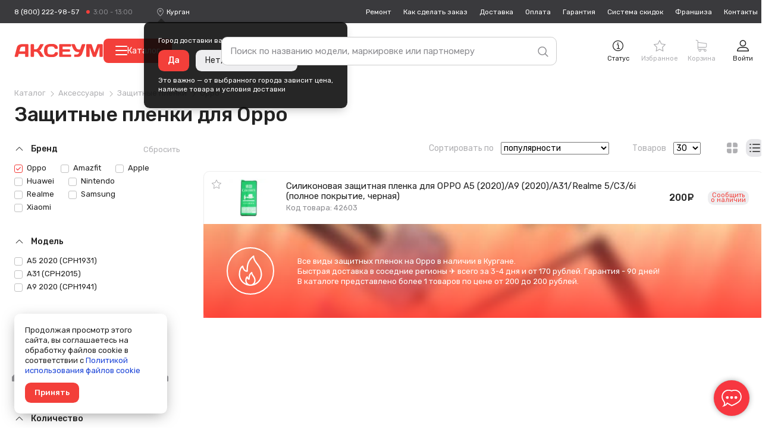

--- FILE ---
content_type: application/javascript
request_url: https://cdn.axeum.ru/assets/9sp53/js/basket.min.js
body_size: 9710
content:
"use strict";$(function(){"use strict";var a={show_passport:{45:!0,3968:!0,3969:!0,3970:!0},hide_address_by_ids:{9:!0,45:!0,3968:!0,3969:!0,3970:!0,4006:!0,4009:!0},sdek_ids:{4006:!0,4009:!0},condition_bsk:!0,selectors:{reset_promocode:".reset-promocode",use_promocode:".use-promocode",promocode_value:".promocode-value",append_group_product:".btn-basket-group-append-product",wrap_append_group_product:".wrap-basket-group-append-product",update_product:".basket-update-product",append_product:".basket-append-product",delete_product:".basket-delete-product",delete_select_product:".basket-delete-select-product",basket_fast_wrap:".basket-fast-wrap",basket_fast_body:".basket-fast-body",basket_final_quantity:".basket-final-quantity",basket_final_amount:".basket-final-amount",free_delivery_remain_wrapper:".free-delivery-remain-wrapper",free_delivery_remain:".free-delivery-remain",basket_final_amount_not_discount:".basket-final-amount-not-discount",basket_final_discount:".basket-final-discount",basket_final_discount_amount:".basket-final-discount-amount",mw_basket:"#mw_basket",basket_table:"#basket-table",city_title:".city-title",confirm_location:".confirm-location",passport_block:"#passport-wrap",passport_series:".passport-series",passport_number:".passport-number",passport_date:".passport-date",address:"#m-order-address",address_block:"#address-wrap",address_block_label:"#address-wrap-label",pre_delivery_list:".pre-delivery-list",delivery_list:".delivery-list",pre_payment_list:".pre-payment-list",payment_list:".payment-list",delivery_amount:"#delivery-amount",wrap_delivery_amount:"#wrap-delivery-amount",delivery_price:".order-price-delivery",order_final_amount:".order-final-amount",pre_order_form:".pre-order",errors_order:".errors-order",sdek_issuance_wrap:"#sdek-issuance-wrap",is_product:".is-product",finalAmountContainer:".js-order-final-amount",finalAmountDiscount:".js-order-discount-block"},initEventUsePromocode:function(){var a=this;$(document).off("click",a.selectors.use_promocode),$(document).on("click",a.selectors.use_promocode,function(){var b=$(this);return b.attr("disabled","disabled").addClass("loaded"),$.post($(this).data("action"),{promocode:$(a.selectors.promocode_value).val()},null,"json").success(function(b){if("ERROR"===b.result.status||0>b.status)sys.errorMessages(b.result.errorMessages,!1,"Error update promocode");else a.buildBasket(b)}).always(function(){b.removeClass("loaded").attr("disabled",null)}),!1}),$(document).off("click",a.selectors.reset_promocode),$(document).on("click",a.selectors.reset_promocode,function(){var b=$(this);return b.attr("disabled","disabled").addClass("loaded"),$(a.selectors.promocode_value).val(""),$.post($(this).data("action"),{},null,"json").success(function(b){if("ERROR"===b.result.status||0>b.status)sys.errorMessages(b.result.errorMessages,!1,"Error reset promocode");else a.buildBasket(b)}).always(function(){b.removeClass("loaded").attr("disabled",null)}),!1})},initEventUpdateProduct:function(a){var b=this;"string"==typeof a&&a!==void 0&&(b.selectors.update_product=a),$(document).off("change",b.selectors.update_product),$(document).on("change",b.selectors.update_product,function(){var a=$(this);return $.post($(this).data("formaction"),{quantity:$(this).val()},null,"json").success(function(c){if("ERROR"===c.result.status||0>c.status){var d=sys.errorMessages(c.result.errorMessages,!0,"Error update");a.addClass("form-input_error"),a.wrap($("<span class=\"form-err_inline-wr\">")),a.after($("<span>").addClass("form-err_inline visible").html(d))}else b.buildBasket(c)}),!1})},initEventDeleteSelectProduct:function(a){var b=this;"string"==typeof a&&a!==void 0&&(b.selectors.delete_select_product=a),$(document).off("click",b.selectors.delete_select_product),$(document).on("click",b.selectors.delete_select_product,function(){return $("input:checked.table-chbx").closest("tr").find(b.selectors.delete_product).click(),!1})},initEventDeleteProduct:function(a){var b=this;"string"==typeof a&&a!==void 0&&(b.selectors.delete_product=a),$(document).off("click",b.selectors.delete_product),$(document).on("click",b.selectors.delete_product,function(){var a=$(this);return $.post($(this).data("href"),{},null,"json").success(function(c){"ERROR"===c.result.status||0>c.status?sys.errorMessages(c.result.errorMessages,!0,"Error delete"):(b.outBasket(a),b.buildBasket(c),ecommerce.initActionsBasketDeleteProduct(a),notify._show($(b.selectors.basket_fast_wrap),"\u0422\u043E\u0432\u0430\u0440 \u0443\u0434\u0430\u043B\u0435\u043D \u0438\u0437 \u043A\u043E\u0440\u0437\u0438\u043D\u044B",1500))}),!1})},outBasket:function(a){var b=this,c=a.closest(b.selectors.is_product).data("id"),d=$(b.selectors.is_product+"[data-id=\""+c+"\"]").find(".prod_block-buy.active");if(0==d.length)$(b.selectors.is_product+"[data-id=\""+c+"\"]").find(".cat-view-btn.active");if(0<d.length){var e="";d.hasClass("btn_primary")?(e=d.find(".cat-view-btn-title").html(),d.find(".cat-view-btn-title").html(d.data("turned")),d.removeClass("btn_primary").addClass("btn_secondary")):(e=d.html(),d.html(d.data("turned"))),d.removeClass("active").addClass(b.selectors.append_product.substr(1)).attr("href","#"),d.data("turned",e)}},inBasket:function(a){var b=this,c="";a.hasClass("btn_secondary")?(c=a.find(".cat-view-btn-title").html(),a.find(".cat-view-btn-title").html(a.data("turned")),a.removeClass("btn_secondary").addClass("btn_primary")):(c=a.html(),a.html(a.data("turned"))),a.attr("href","/basket").removeClass(b.selectors.append_product.substr(1)).addClass("active").off("click"),a.data("turned",c),a.removeClass("loading disabled")},initEventAppendGroupProduct:function(){var a=this;$(document).off("click",a.selectors.append_group_product),$(document).on("click",a.selectors.append_group_product,function(){var b=$(this);if(b.hasClass("disabled"))return!1;b.addClass("loading disabled");var c=$(a.selectors.wrap_append_group_product+" "+a.selectors.is_product);return 2>c.length?(b.removeClass("loading disabled"),sys.errorMessages("",!1,"\u041F\u043E\u043A\u0443\u043F\u043A\u0430 \u043D\u0430\u0431\u043E\u0440\u0430 \u0432\u0440\u0435\u043C\u0435\u043D\u043D\u043E \u043D\u0435\u0434\u043E\u0441\u0442\u0443\u043F\u043D\u0430, \u043E\u0431\u043D\u043E\u0432\u0438\u0442\u0435 \u0441\u0442\u0440\u0430\u043D\u0438\u0446\u0443 \u0438 \u043F\u043E\u043F\u0440\u043E\u0431\u0443\u0439\u0442\u0435 \u0441\u043D\u043E\u0432\u0430"),!1):(c.each(function(){$.post($(this).data("basketAppendHref"),{kit:$(this).data("kit")},null,"json").success(function(b){"ERROR"===b.result.status||0>b.status?sys.errorMessages(b.result.errorMessages,!1,"Error append"):(a.buildBasket(b),notify._show($(a.selectors.basket_fast_wrap),"\u0422\u043E\u0432\u0430\u0440 \u0434\u043E\u0431\u0430\u0432\u043B\u0435\u043D \u0432 \u043A\u043E\u0440\u0437\u0438\u043D\u0443",1500))})}),b.removeClass("loading disabled"),yandexGA._setGoal("nabor_v_tovare","\u041A\u0443\u043F\u0438\u0442\u044C \u043D\u0430\u0431\u043E\u0440"),!1)})},initEventAppendProduct:function(){var a=this;$(document).off("click",a.selectors.append_product),$(document).on("click",a.selectors.append_product,function(){var b=$(this);return!b.hasClass("disabled")&&(b.addClass("loading disabled"),$.post($(this).data("href"),{},null,"json").success(function(c){"ERROR"===c.result.status||0>c.status?sys.errorMessages(c.result.errorMessages,!1,"Error append"):(a.inBasket(b),a.buildBasket(c),ecommerce.initActionsBasketAppendProduct(b),yandexGA.reachGoal("add_to_cart1"),"undefined"!=typeof yandexGA&&yandexGA.initGActionsBasketAppendProduct(b),1!==parseFloat(c.result.data.totalProducts)||sys.isMobile?notify._show($(a.selectors.basket_fast_wrap),"\u0422\u043E\u0432\u0430\u0440 \u0434\u043E\u0431\u0430\u0432\u043B\u0435\u043D \u0432 \u043A\u043E\u0440\u0437\u0438\u043D\u0443",1500):b.data("showBasketPopup")&&(mwToggle.showMw(a.selectors.mw_basket.substr(1)),$(".buying-with-product-in-popup-basket").trigger("buyingWithProductInPopupBasket")))}),!1)})},buildAction:function(a,b){var c=this;c.calcSum(),$(c.selectors.basket_final_quantity).addClass("shake"),setTimeout(function(){$(c.selectors.basket_final_quantity).removeClass("shake")},400),0<a?$(c.selectors.basket_final_quantity).addClass("show").closest(c.selectors.basket_fast_wrap).removeClass("is_empty"):($(c.selectors.basket_final_quantity).addClass("hide").closest(c.selectors.basket_fast_wrap).addClass("is_empty"),setTimeout(function(){$(c.selectors.basket_final_quantity).removeClass("show hide"),$(c.selectors.basket_fast_body).addClass("hide")},400)),$(c.selectors.basket_final_amount_not_discount).toggle(0<b)},buildBasket:function(a){var b=this,c=a.result.data.products;$(".h-cm-row",b.selectors.basket_fast_body).remove(),$(b.selectors.mw_basket+" .table tbody").remove(),$(b.selectors.basket_table+" tr").remove(),1>c.length&&0<$(b.selectors.basket_table).length&&window.history.go(),a.result.data.isDiscountDealer?$(this.selectors.basket_final_amount).addClass("is-dealer-group-price"):$(this.selectors.basket_final_amount).removeClass("is-dealer-group-price");var d=0;c.forEach(function(c){d+=parseFloat(c.isDealer),c.title+="",c.title=c.title.replace(/\"/g,"&quot;"),c.title=c.title.replace(/\'/g,"&quot;");var e=$("<div class=\"h-cm-row is-product\" data-id=\""+c.id+"\" data-cid=\""+c.categoryId+"\" data-alias=\""+c.alias+"\" data-title=\""+c.title+"\" data-images=\"../images/products/no_photo.png\">"),f=$("<img src=\"../images/products/no_photo.png\" alt=\""+c.title+"\">");c.images[0]&&f.attr("src",c.images[0].thumbnail);var g=$("<a class=\"h-cm-row-img\" href=\"/product/"+c.alias+"\">").append(f),a=0<parseFloat(c.quantityAwaitingProducts)&&1>parseFloat(c.countInStock),h=$(" <div class=\"h-cm-row-descr\"><div class=\"h-cm-row-title\"><a href=\"/product/"+c.alias+"\">"+c.title+(a?"<br/>[\u043F\u0440\u0435\u0434\u0437\u0430\u043A\u0430\u0437 \u043D\u0430 "+c.dateAwaitingProducts+"]":"")+"</a></div></div>"),i=$("<div class=\"h-cm-row-price\">"+sys.numberView(parseFloat(c.final_amount_discount))+"&nbsp;"+sys.ruble+"</div>"),j=$("<div class=\"h-cm-row-num\"><input class=\"form-input basket-update-product\" data-formaction=\"/t/bauf/"+c.id+"\" type=\"number\" min=\"1\" step=\"1\" name=\"quantity\" value=\""+c.quantity+"\" maxlength=\"100\"/><span class=\"h-cm-row-num-note\">\u0448\u0442.</span></div>"),k=$("<div class=\"h-cm-row-del\"><a class=\"basket-delete-product\" title=\"\u0423\u0434\u0430\u043B\u0438\u0442\u044C\" href=\"#\" data-href=\"/t/badf/"+c.id+"\" title=\"\u0423\u0434\u0430\u043B\u0438\u0442\u044C\"><svg class=\"icon\"><use xlink:href=\"#icon-garbage\" /></svg></a></div>");e.append(g),e.append(h),e.append(j),e.append(i),e.append(k),$(".h-cm-rows",b.selectors.basket_fast_body).append(e);var l=$("<tr class=\"is-product\" data-id=\""+c.id+"\" data-cid=\""+c.categoryId+"\" data-alias=\""+c.alias+"\" data-title=\""+c.title+"\" data-images=\"../images/products/no_photo.png\">");l.append($("<td>").append($("<a class=\"h-cm-row-img\" href=\"/product/"+c.alias+"\">").append(f.clone()))),l.append($("<td>").html("<div class=\"h-cm-row-descr\"><div class=\"h-cart-cm-row-title\"><a href=\"/product/"+c.alias+"\">"+c.title+(a?"<br/>[\u043F\u0440\u0435\u0434\u0437\u0430\u043A\u0430\u0437 \u043D\u0430 "+c.dateAwaitingProducts+"]":"")+"</a></div></div>")),l.append($("<td>").html("<span class=\"t-cart-cm-row-num\">"+c.quantity+"\u0448\u0442.</span>")),l.append($("<td>").html("<span class=\"t-cm-row-price mw_basket-price\">"+(sys.numberView(parseFloat(c.final_amount_discount))+"&nbsp;"+sys.ruble)+"</span>")),$(b.selectors.mw_basket+" .table").append(l),l=$("<tr class=\"is-product\" data-id=\""+c.id+"\" data-cid=\""+c.categoryId+"\" data-alias=\""+c.alias+"\" data-title=\""+c.title+"\" data-images=\"../images/products/no_photo.png\">");var m="";if(0<parseFloat(c.cartDiscount))m="<span class=\"prod_block-price prod_block-price_old\">"+sys.numberView(c.price)+"&nbsp;"+sys.ruble+"</span>",5<=parseFloat(c.cartDiscount)&&(m=m+"<span class=\"prod_block-price prod_block-price_discount\">-"+sys.numberView(c.cartDiscount)+"%</span>"),m=m+"<span class=\"prod_block-price prod_block-price_new\">"+sys.numberView(c.priceDiscount)+"&nbsp;"+sys.ruble+"</span>";else if((c.isSale||c.isDealer)&&c.oldPrice&&c.percentPrice&&c.percentPrice[c.typePrice]){m="<span class=\"prod_block-price prod_block-price_old\">"+sys.numberView(c.oldPrice[c.typePrice])+"&nbsp;"+sys.ruble+"</span>";var n=parseInt(c.percentPrice[c.typePrice]);5<=n&&(m=m+"<span class=\"prod_block-price prod_block-price_discount\">-"+n+"%</span>"),m=m+"<span class=\"prod_block-price prod_block-price_new\">"+sys.numberView(c.priceDiscount)+"&nbsp;"+sys.ruble+"</span>"}else m="<span class=\"prod_block-price\">"+sys.numberView(c.price)+"&nbsp;"+sys.ruble+"</span>";var o=$(".favorite-fast-body .is-product[data-id=\""+c.id+"\"]").length?"favorite-delete active":"favorite-append";l.append($("<td class=\"table-td_fav\"><a class=\"prod_block-fav "+o+"\" href=\"#\" data-href-append=\"/t/faaf/"+c.id+"\" data-href-delete=\"/t/fadf/"+c.id+"\"><svg class=\"icon\"><use xlink:href=\"#icon-star\" /></svg></a></td>")),l.append($("<td class=\"cart_table-img\">").append($("<a href=\"/product/"+c.alias+"\">").append(f.clone()))),l.append($("<td class=\"cart_table-prod\">").html("<a href=\"/product/"+c.alias+"\">"+c.title+(a?"<br/>[\u043F\u0440\u0435\u0434\u0437\u0430\u043A\u0430\u0437 \u043D\u0430 "+c.dateAwaitingProducts+"]":"")+"</a>")),l.append($("<td class=\"cart_table-price\">").html(m)),l.append($("<td class=\"cart_table-count\">").html("<input class=\"cart_table-count-input form-input form-input_small basket-update-product\" data-formaction=\"/t/bauf/"+c.id+"\" type=\"number\" min=\"1\" step=\"1\" name=\"quantity\" value=\""+c.quantity+"\" maxlength=\"100\"/>&nbsp;<span class=\"form-unit\">\u0448\u0442.</span>")),l.append($("<td class=\"cart_table-sum\">").html(sys.numberView(parseFloat(c.final_amount_discount))+"&nbsp;"+sys.ruble)),l.append($("<td class=\"cart_table-del\">").append($("<a class=\"basket-delete-product\" title=\"\u0423\u0434\u0430\u043B\u0438\u0442\u044C\" href=\"#\" data-href=\"/t/badf/"+c.id+"\"><svg class=\"icon\"><use xlink:href=\"#icon-garbage\" /></svg></a>")).append($("<a style=\"display: none\" class=\"favorite-append\" href=\"#\" data-href-append=\"/t/faaf/"+c.id+"\" data-href-delete=\"/t/fadf/"+c.id+"\"></a>"))),$(b.selectors.basket_table+" tbody").append(l)}),$(".progress-discount").toggle(!1==(c.length==d)),$(".h-cm-rows",b.selectors.basket_fast_body).addClass("hidden"),$(".h-cm-btns",b.selectors.basket_fast_body).addClass("hidden"),$(b.selectors.basket_final_quantity).text(""),0<parseFloat(a.result.data.totalProducts)&&($(b.selectors.basket_final_quantity).text(a.result.data.totalProducts),$(".h-cm-rows",b.selectors.basket_fast_body).removeClass("hidden"),$(".h-cm-btns",b.selectors.basket_fast_body).removeClass("hidden")),$(b.selectors.basket_final_amount_not_discount).text(sys.numberView(parseFloat(a.result.data.totalPrice)+parseFloat(a.result.data.discountPrice))).append("&nbsp;"+sys.ruble);var e=sys.numberView(+a.result.data.discountPercent);$(".text-discount-description").text("\u0421\u043A\u0438\u0434\u043A\u0430"+(a.result.data.discountDescription[0]&&a.result.data.discountDescription[0].text?" "+a.result.data.discountDescription[0].text:"")),$(b.selectors.basket_final_discount).text(0==e?"0":"- "+e),$(b.selectors.basket_final_amount).text(sys.numberView(+a.result.data.totalPrice));var f=window.freeDeliverySum-+a.result.data.totalPrice;if($(b.selectors.free_delivery_remain_wrapper).toggle(0<f),$(b.selectors.free_delivery_remain).text(sys.numberView(f)),$(".next-discount").empty(),a.next_discount&&"undefined"!=typeof a.next_discount.left_amount){var g=parseFloat(100-100*parseFloat(a.next_discount.left_amount)/(parseFloat(a.result.data.totalPrice)+parseFloat(a.result.data.discountPrice))).toFixed(0);$(".next-discount").html("<div class=\"cart-sum-progress\"><div class=\"cart-sum-progress-now\" style=\"width: "+g+"%;\"></div></div><a href=\""+$(".next-discount").data("href")+"\" class=\"cart-sum-remain\">"+a.next_discount.left_amount+"&nbsp;"+sys.ruble+" \u0434\u043E <span class=\"cart-sum-discount_new\">"+a.next_discount.next_percent+"%</span></a>")}b.buildAction(parseFloat(a.result.data.totalProducts),a.result.data.discountPercent)},initEventSelectStepDelivery:function(){var a=this;$(document).off("click",a.selectors.pre_delivery_list),$(document).on("click",a.selectors.pre_delivery_list,function(){$(a.selectors.delivery_list+"[value=\"9\"]").attr("disabled",null).parent().removeClass("disabled").hide(),$(a.selectors.delivery_list+"[value=\"4015\"]").attr("disabled",null).parent().removeClass("disabled").hide(),$(a.selectors.delivery_list).prop("checked",!1);var b=$(this).parent().find(a.selectors.delivery_list);0<b.filter(":visible:not(:disabled)").length?b.filter(":visible:not(:disabled)").first().prop("checked",!0):9==b.first().val()||4015==b.first().val()?b.prop("checked",!0):(a.hidePassport(),a.hideAddress(),a.hideIssuance())})},initEventSelectStepPayment:function(){var a=this;$(document).off("click",a.selectors.pre_payment_list),$(document).on("click",a.selectors.pre_payment_list,function(){$(".order-submit").text("\u041E\u0442\u043F\u0440\u0430\u0432\u0438\u0442\u044C \u0437\u0430\u043A\u0430\u0437"),0==$(this).val()&&$(".order-submit").text("\u041F\u0435\u0440\u0435\u0439\u0442\u0438 \u043A \u043E\u043F\u043B\u0430\u0442\u0435"),$(this).parent().find(a.selectors.payment_list).prop("checked",!0)})},initEventSelectDelivery:function(){var a=this;a.calcSum(),$(document).off("click",a.selectors.delivery_list),$(document).on("click",a.selectors.delivery_list,function(){var b=$(this).data("deliveryIsFree"),c=$(this).closest(".form-row").find(a.selectors.delivery_price).html();return setTimeout(function(){a.refreshDeliveryAmount(c,b),a.calcSum()},100),a.hidePassport(),a.showAddress(),a.hideIssuance(),!0===a.show_passport[$(this).val()]&&a.showPassport(),!0===a.hide_address_by_ids[$(this).val()]&&a.hideAddress(),!0===a.sdek_ids[$(this).val()]&&a.showIssuance(),!0})},initEventSelectPayment:function(){var a=this;$(document).off("click",a.selectors.payment_list),$(document).on("click",a.selectors.payment_list,function(){$(".label-tk-disabled").remove(),$(".order-tab_deliv[tabindex=1] .label-info-hidden").removeClass("hidden"),$(".order-tab_deliv[tabindex=2] .label-info-hidden").removeClass("hidden"),setTimeout(function(){a.calcSum()},100),4007==$(this).val()?($(a.selectors.delivery_list+":not(.cash-on-delivery)").attr("disabled","disabled").parent().addClass("disabled").hide(),$(a.selectors.delivery_list+".is-tk").parent().show(),$(a.selectors.delivery_list+".cash-on-delivery").attr("disabled",null).parent().removeClass("disabled").show(),$(a.selectors.delivery_list+".is-tk:disabled").parent().append("<span class=\"label-tk-disabled order-label_note cm-toggler\"><span class=\"icon_info\">!</span><span class=\"cm cm_dark cm_text\"><p>\u041D\u0435\u0434\u043E\u0441\u0442\u0443\u043F\u043D\u043E \u0434\u043B\u044F \u043D\u0430\u043B\u043E\u0436\u0435\u043D\u043D\u043E\u0433\u043E \u043F\u043B\u0430\u0442\u0435\u0436\u0430</p></span></span>"),$(".order-tab_deliv[tabindex=1] .form-row.disabled .label-info-hidden").addClass("hidden"),$(".order-tab_deliv[tabindex=2] .form-row.disabled .label-info-hidden").addClass("hidden")):($(a.selectors.delivery_list+".cash-on-delivery").attr("disabled","disabled").parent().addClass("disabled").hide(),$(a.selectors.delivery_list+".is-tk").parent().hide(),$(a.selectors.delivery_list+":not(.cash-on-delivery)").attr("disabled",null).parent().removeClass("disabled").show()),$(a.selectors.delivery_list+"[value=\"9\"]").attr("disabled",null).parent().removeClass("disabled").hide(),$(a.selectors.delivery_list+"[value=\"4015\"]").attr("disabled",null).parent().removeClass("disabled").hide();var b=$(a.selectors.delivery_list+":checked").data("valueReplace");0<b&&$(a.selectors.delivery_list+"[value=\""+b+"\"]:visible").click(),$(".order-price-delivery").each(function(){1>$(this).data("cost")?$(this).closest(".form-row").addClass("disabled").find(".delivery-list").prop("checked",!1).attr("disabled","disabled"):$(this).closest(".form-row").removeClass("disabled").find(".delivery-list").attr("disabled",null)}),(!1==$(a.selectors.delivery_list+":checked").is(":visible")||1>$(a.selectors.delivery_list+":checked").length)&&$(a.selectors.pre_delivery_list+":checked").click(),$(".order-tab_deliv[tabindex=1] "+a.selectors.delivery_list).length==$(".order-tab_deliv[tabindex=1] "+a.selectors.delivery_list+"[disabled]").length?$(".order-tab_deliv[tabindex=1]").addClass("disabled"):$(".order-tab_deliv[tabindex=1]").removeClass("disabled"),$(".order-tab_deliv[tabindex=2] "+a.selectors.delivery_list).length==$(".order-tab_deliv[tabindex=2] "+a.selectors.delivery_list+"[disabled]").length?$(".order-tab_deliv[tabindex=2]").addClass("disabled"):$(".order-tab_deliv[tabindex=2]").removeClass("disabled")})},calcSum:function(){var a=parseFloat($(this.selectors.basket_final_amount).first().text().replace(/\s/g,"")),b=$(this.selectors.basket_final_amount).hasClass("is-dealer-group-price"),c=$(this.selectors.payment_list+":checked");4012==c.val()&&(a+=.06*a);var d=c.closest(".order-tab-content").data("percent");b&&(d=0),this.setDiscount(d,a),d&&(a=this.getPriceWithDiscount(a,d));var e=a,f=parseFloat($(this.selectors.delivery_amount).text().replace("a","").replace(/\s/g,""));f&&(e=f+a),e=sys.numberView(e),$(this.selectors.order_final_amount).html(e+"&nbsp;"+sys.ruble)},setDiscount:function(a,b){var c=$(this.selectors.finalAmountContainer),d=c.data("modDiscount"),e=$(this.selectors.finalAmountDiscount),f=!!a;c.toggleClass(d,f),e.html(f?"\n                        <span class=\"prod_block-price_discount\">- ".concat(a,"%</span>\n                        <span class=\"prod_block-price_new\">").concat(this.getPriceWithDiscount(b,a),"</span>\n                    "):"")},getPriceWithDiscount:function(a,b){return a-a*(b/100)},refreshDeliveryAmount:function(a,b){if($(".order-tab_pay[tabindex=1]").removeClass("disabled").find(".order-tab-note").text("\u041D\u0430\u043B\u043E\u0436\u0435\u043D\u043D\u044B\u0439 \u043F\u043B\u0430\u0442\u0435\u0436"),$(".delivery-amount-cash-on-delivery").remove(),$(".order-tab_pay").removeClass("disabled"),$("#order-notcallagreement").show(),0<$(".order-tab_pay[tabindex=2] .payment-list[disabled]").length&&$(".order-tab_pay[tabindex=2]").addClass("disabled"),b){$(this.selectors.wrap_delivery_amount).addClass("order-final-price").html("<span id=\"delivery-amount\">0</span>");return $(this.selectors.wrap_delivery_amount).removeClass("order-final-price").html("<div class=\"cm-toggler\"><div class=\"order-final-separ\">\u0411\u0435\u0441\u043F\u043B\u0430\u0442\u043D\u0430\u044F \u0434\u043E\u0441\u0442\u0430\u0432\u043A\u0430</div><div class=\"cm cm_corner cm_dark cm_text\">\u0411\u0435\u0441\u043F\u043B\u0430\u0442\u043D\u0430\u044F \u0434\u043E\u0441\u0442\u0430\u0432\u043A\u0430</div></div>"),!0}if(a&&0<a.length)$(this.selectors.wrap_delivery_amount).addClass("order-final-price").html("<span id=\"delivery-amount\">"+a+"</span>"),"4015"==$(this.selectors.delivery_list+":checked").val()?($(".order-tab_pay[tabindex=1]").removeClass("disabled").find(".order-tab-note").text("\u041A\u0443\u0440\u044C\u0435\u0440\u0443"),$(".order-tab_pay[tabindex=1]").append("<div class=\"order-tab-content delivery-amount-cash-on-delivery\">\u0421\u0442\u043E\u0438\u043C\u043E\u0441\u0442\u044C \u0434\u043E\u0441\u0442\u0430\u0432\u043A\u0438 \u043A\u0443\u0440\u044C\u0435\u0440\u043E\u043C \u2014 <span class=\"order-deliv_price\">"+a+"</span></div>")):($(".order-tab_pay[tabindex=1]").append("<div class=\"order-tab-content delivery-amount-cash-on-delivery\"><div class=\"form-row\"><label class=\"chbx-wrapper\"> <input type=\"checkbox\" name=\"required_pay\" disabled checked> <span class=\"chbx-tick\"></span> </label> <strong>\u042F \u043E\u0431\u044F\u0437\u0443\u044E\u0441\u044C \u0432\u044B\u043A\u0443\u043F\u0438\u0442\u044C \u0437\u0430\u043A\u0430\u0437, \u043E\u0442\u043F\u0440\u0430\u0432\u043B\u0435\u043D\u043D\u044B\u0439 \u043C\u043D\u0435 \u0441 \u043E\u043F\u043B\u0430\u0442\u043E\u0439 \u043F\u0440\u0438 \u043F\u043E\u043B\u0443\u0447\u0435\u043D\u0438\u0438 (\u043D\u0430\u043B\u043E\u0436\u0435\u043D\u043D\u044B\u043C \u043F\u043B\u0430\u0442\u0435\u0436\u043E\u043C). \u0412 \u0441\u043B\u0443\u0447\u0430\u0435 \u0435\u0441\u043B\u0438 \u0437\u0430\u043A\u0430\u0437 \u043D\u0435 \u0431\u0443\u0434\u0435\u0442 \u0432\u044B\u043A\u0443\u043F\u043B\u0435\u043D, \u044F \u043E\u0431\u044F\u0437\u0443\u044E\u0441\u044C \u0432\u043E\u0437\u043C\u0435\u0441\u0442\u0438\u0442\u044C \u043C\u0430\u0433\u0430\u0437\u0438\u043D\u0443 \u0441\u0442\u043E\u0438\u043C\u043E\u0441\u0442\u044C \u043F\u0435\u0440\u0435\u0441\u044B\u043B\u043A\u0438 \u0432 \u043E\u0431\u0435 \u0441\u0442\u043E\u0440\u043E\u043D\u044B \u043D\u0430 \u043E\u0441\u043D\u043E\u0432\u0430\u043D\u0438\u0438 \u0437\u0430\u043A\u043E\u043D\u0430 \u0420\u0424 \u2116 2300-1 \"\u041E \u0437\u0430\u0449\u0438\u0442\u0435 \u043F\u0440\u0430\u0432 \u043F\u043E\u0442\u0440\u0435\u0431\u0438\u0442\u0435\u043B\u0435\u0439\" \u0421\u0442\u0430\u0442\u044C\u044F 26.1. \u041F\u0443\u043D\u043A\u0442 4</strong></div></div>"),"58"==$(this.selectors.delivery_list+":checked").val()||"56"==$(this.selectors.delivery_list+":checked").val()||"3966"==$(this.selectors.delivery_list+":checked").val()?$(".order-tab_pay[tabindex=1]").append("<div class=\"order-tab-content delivery-amount-cash-on-delivery\">\u0421\u0442\u043E\u0438\u043C\u043E\u0441\u0442\u044C \u0434\u043E\u0441\u0442\u0430\u0432\u043A\u0438 \u043D\u0430\u043B\u043E\u0436\u0435\u043D\u043D\u044B\u043C \u043F\u043B\u0430\u0442\u0435\u0436\u043E\u043C \u2014 <span class=\"order-deliv_price\">"+a+"</span><div>\u0412\u043D\u0438\u043C\u0430\u043D\u0438\u0435! \u041F\u043E\u0447\u0442\u0430 \u0420\u043E\u0441\u0441\u0438\u0438 \u0431\u0435\u0440\u0435\u0442 \u043A\u043E\u043C\u0438\u0441\u0441\u0438\u044E 2% \u043E\u0442 \u0441\u0443\u043C\u043C\u044B \u0437\u0430\u043A\u0430\u0437\u0430 \u043F\u0440\u0438 \u043E\u043F\u043B\u0430\u0442\u0435 \u043D\u0430 \u043C\u0435\u0441\u0442\u0435, \u043D\u043E \u043D\u0435 \u043C\u0435\u043D\u0435\u0435 50 \u0440\u0443\u0431\u043B\u0435\u0439 \u0437\u0430 \u043E\u0434\u0438\u043D \u043F\u0435\u0440\u0435\u0432\u043E\u0434</div></div>"):$(".order-tab_pay[tabindex=1]").append("<div class=\"order-tab-content delivery-amount-cash-on-delivery\">\u0421\u0442\u043E\u0438\u043C\u043E\u0441\u0442\u044C \u0434\u043E\u0441\u0442\u0430\u0432\u043A\u0438 \u043D\u0430\u043B\u043E\u0436\u0435\u043D\u043D\u044B\u043C \u043F\u043B\u0430\u0442\u0435\u0436\u043E\u043C \u2014 <span class=\"order-deliv_price\">"+a+"</span></div>"));else if("9"==$(this.selectors.delivery_list+":checked").val()){$("#order-notcallagreement").hide(),$(this.selectors.wrap_delivery_amount).removeClass("order-final-price").html("<div class=\"cm-toggler\"><div class=\"order-final-separ\">0 <span class=\"ruble\">\u0440\u0443\u0431.</span>(\u0421\u0430\u043C\u043E\u0432\u044B\u0432\u043E\u0437)</div></div>");var c=this.getLocation();!0==c.is_ekaterinburg?$(".order-tab_pay[tabindex=1]").removeClass("disabled").find(".order-tab-note").text("\u041D\u0430\u043B\u0438\u0447\u043D\u044B\u043C\u0438 \u0432 \u043C\u0430\u0433\u0430\u0437\u0438\u043D\u0435"):$(".order-tab_pay[tabindex=1]").removeClass("disabled").find(".order-tab-note").text("\u041D\u0430\u043B\u0438\u0447\u043D\u044B\u043C\u0438 \u0438\u043B\u0438 \u043A\u0430\u0440\u0442\u043E\u0439 Visa, MasterCard, \u041C\u0418\u0420"),$(".order-tab_pay[tabindex=1]").append("<div class=\"order-tab-content delivery-amount-cash-on-delivery\">"+$(".order-tab_deliv[tabindex=4] .order-tab-content a").text()+"</div>")}else{var d=$(this.selectors.delivery_list+":checked").parent().find(".cm-toggler .cm_text").html();$(this.selectors.wrap_delivery_amount).removeClass("order-final-price").html("<div class=\"cm-toggler\"><div class=\"order-final-separ\">\u041E\u043F\u043B\u0430\u0447\u0438\u0432\u0430\u0435\u0442\u0441\u044F <br/>\u043E\u0442\u0434\u0435\u043B\u044C\u043D\u043E</div><div class=\"cm cm_corner cm_dark cm_text\">"+d+"</div></div>"),$(".order-tab_pay[tabindex=1]").addClass("disabled")}},showIssuance:function(){var a=this;$(a.selectors.address).data("revertValue",$(a.selectors.address).val()),$("#zip").data("revertValue",$("#zip").val()),$(a.selectors.sdek_issuance_wrap).show(),$(".sdek-delivery-list").attr("required","required"),1>$(".sdek-delivery-list:checked").length?$(".sdek-delivery-list").prop("checked",!0):$(".sdek-delivery-list:checked").prop("checked",!0)},hideIssuance:function(a){var b=this;$(b.selectors.sdek_issuance_wrap).is(":visible")&&($(b.selectors.address).val($(b.selectors.address).data("revertValue")),$("#zip").val($("#zip").data("revertValue"))),$(b.selectors.sdek_issuance_wrap).hide(),$(".sdek-delivery-list").attr("required",null)},showAddress:function(){var a=this;$(a.selectors.address_block).show(),$(a.selectors.address_block_label).show(),$(a.selectors.address).attr("required","required"),$("#city").attr("required","required"),$("#zip").attr("required","required")},hideAddress:function(a){var b=this;$(b.selectors.address_block).hide(),$(b.selectors.address_block_label).hide(),$(b.selectors.address).attr("required",null),$("#city").attr("required",null),$("#zip").attr("required",null)},showPassport:function(){var a=this;$(a.selectors.passport_block).show(),$(a.selectors.passport_series).attr("required","required"),$(a.selectors.passport_number).attr("required","required"),$(a.selectors.passport_date).attr("required","required")},hidePassport:function(a){var b=this;$(b.selectors.passport_block).hide(),$(b.selectors.passport_series).attr("required",null),$(b.selectors.passport_number).attr("required",null),$(b.selectors.passport_date).attr("required",null)},initPreOrder:function(){var a=this;$(a.selectors.pre_order_form).attr("novalidate","on"),$(document).off("submit",a.selectors.pre_order_form),$(document).on("submit",a.selectors.pre_order_form,function(){var b=$(this);return!1==validations.isValidCustomElements(a.selectors.pre_order_form,!1,!0)?(validations.showErrorsOrder(a.selectors.errors_order,validations.names),validations.names={},!1):(b.find("button[type=\"submit\"]").addClass("loaded").attr("disabled","disabled"),$.post(b.data("action"),b.serialize(),null,"json").error(function(){$(".errors-order-submit").append("<div class=\"form-row\">\u041F\u0435\u0440\u0435\u0437\u0430\u0433\u0440\u0443\u0437\u0438\u0442\u0435 \u0441\u0442\u0440\u0430\u043D\u0438\u0446\u0443 \u0438 \u043F\u043E\u043F\u0440\u043E\u0431\u0443\u0439\u0442\u0435 \u0441\u043D\u043E\u0432\u0430</div>").show(),sys.errorMessages("\u041F\u0435\u0440\u0435\u0437\u0430\u0433\u0440\u0443\u0437\u0438\u0442\u0435 \u0441\u0442\u0440\u0430\u043D\u0438\u0446\u0443 \u0438 \u043F\u043E\u043F\u0440\u043E\u0431\u0443\u0439\u0442\u0435 \u0441\u043D\u043E\u0432\u0430"),b.find(".loaded").removeClass("loaded").attr("disabled","disabled")}).success(function(c){if(b.find(".form-input_error").removeClass("form-input_error"),b.find("div.form-error").remove(),a.conditionClear(),"ERROR"===c.result.status||0>c.status){if(c.result.errorMessages&&($(".errors-order-submit").html("<div class=\"form-row\">"+c.result.errorMessages+"</div>").show(),validations.names={}),c.result.errorData){for(var d in validations.names={},c.result.errorData){var e=b.find("input[name=\""+d+"\"]");0<e.length&&(e.addClass("form-input_error fix-show"),e.after("<div class=\"form-error fix-show\">"+c.result.errorData[d]+"</div>"),validations.names[d]=1)}validations.showErrorsOrder(".errors-order-submit",validations.names),validations.names={}}}else if(!0==$.isEmptyObject(c.result.order.payments))window.history.pushState(null,null,c.result.order.permalink),window.history.go(),$("html, body").animate({scrollTop:top},600);else for(var f in c.result.order.payments){var h=$("<form class=\"form-pay\">").attr("action",c.result.order.payments[f].action).attr("method","POST").attr("accept-charset","utf-8");for(var i in h.append("<button type=\"submit\" name=\"form_pay_final\">\u043E\u043F\u043B\u0430\u0442\u0430</button>"),65==f&&h.attr("accept-charset","windows-1251"),(4001==f||4005==f)&&h.attr("method","GET"),c.result.order.payments[f].params)h.append($("<input>").attr("type","hidden").attr("name",c.result.order.payments[f].params[i].name).attr("value",c.result.order.payments[f].params[i].value));window.history.pushState(null,null,c.result.order.permalink),c.result.order.payments[f].errors?window.history.go():($("body").append(h),h.submit()),$("html, body").animate({scrollTop:top},600);break}sys.refreshCtk(c._ctk,c.ctk,c.ct),b.find(".loaded").removeClass("loaded").attr("disabled",null)}),!1)})},getLocation:function(){var a=$(".use-data-city").data("id");return{is_tomsk:"\u0422\u043E\u043C\u0441\u043A"==$(".sdek-location option:selected").first().text()&&"4"==a,is_kemerovo:"1"==a,is_novokuzneck:-1<$(".sdek-location option:selected").first().text().indexOf("\u041D\u043E\u0432\u043E\u043A\u0443\u0437\u043D\u0435\u0446\u043A")&&"3"==a}},applyLocation:function(a){var b=this;if(a=null!=a&&a,0<$.localStorage("confirm-location")){$("#m-order-step2 .form-order-subtitle_ok").show(),$("#m-order-step2 .form-order-subtitle_disabled").hide(),$(".order-place-select .sdek-location").attr("disabled",null),$(".alert-confirm-location").hide();var c=b.getLocation();$(".order-tab_deliv[tabindex=0]").removeClass("disabled").removeClass("hidden"),$(".order-tab_deliv[tabindex=1]").removeClass("disabled").removeClass("hidden"),$(".order-tab_deliv[tabindex=2]").removeClass("disabled").removeClass("hidden"),$(".order-tab_deliv[tabindex=3]").addClass("disabled").addClass("hidden"),$(".order-tab_deliv[tabindex=4]").addClass("disabled").addClass("hidden"),!0==c.is_tomsk&&($(".order-tab_deliv[tabindex=0]").addClass("disabled").addClass("hidden"),$(".order-tab_deliv[tabindex=1]").addClass("disabled").addClass("hidden"),$(".order-tab_deliv[tabindex=2]").addClass("disabled").addClass("hidden"),$(".order-tab_deliv[tabindex=3]").addClass("disabled").addClass("hidden"),$(".order-tab_deliv[tabindex=4]").removeClass("disabled").removeClass("hidden"),!0==a&&$(b.selectors.pre_delivery_list).last().click()),!0==c.is_novokuzneck&&($(".order-tab_deliv[tabindex=0]").addClass("disabled").addClass("hidden"),$(".order-tab_deliv[tabindex=1]").addClass("disabled").addClass("hidden"),$(".order-tab_deliv[tabindex=2]").addClass("disabled").addClass("hidden"),$(".order-tab_deliv[tabindex=3]").removeClass("disabled").removeClass("hidden"),$(".order-tab_deliv[tabindex=4]").removeClass("disabled").removeClass("hidden"),!0==a&&$(b.selectors.pre_delivery_list).last().click()),!0==c.is_kemerovo&&($(".order-tab_deliv[tabindex=0]").addClass("disabled").addClass("hidden"),$(".order-tab_deliv[tabindex=1]").addClass("disabled").addClass("hidden"),$(".order-tab_deliv[tabindex=2]").addClass("disabled").addClass("hidden"),$(".order-tab_deliv[tabindex=3]").addClass("disabled").addClass("hidden"),$(".order-tab_deliv[tabindex=4]").removeClass("disabled").removeClass("hidden"),!0==a&&$(b.selectors.pre_delivery_list).last().click()),$(".order-tab_pay").removeClass("disabled"),$(".order-tab_deliv[tabindex=1] "+b.selectors.delivery_list).length==$(".order-tab_deliv[tabindex=1] "+b.selectors.delivery_list+"[disabled]").length?$(".order-tab_deliv[tabindex=1]").addClass("disabled"):$(".order-tab_deliv[tabindex=1]").removeClass("disabled"),$(".order-tab_deliv[tabindex=2] "+b.selectors.delivery_list).length==$(".order-tab_deliv[tabindex=2] "+b.selectors.delivery_list+"[disabled]").length?$(".order-tab_deliv[tabindex=2]").addClass("disabled"):$(".order-tab_deliv[tabindex=2]").removeClass("disabled")}else $("#m-order-step2 .form-order-subtitle_ok").hide(),$("#m-order-step2 .form-order-subtitle_disabled").show(),$(".order-place-select .sdek-location").attr("disabled","disabled"),$(".order-tab_deliv").addClass("disabled"),$(".order-tab_pay").addClass("disabled"),$(".alert-confirm-location").show()},initCityUp:function(){var a=this;$(document).off("click",a.selectors.confirm_location),$(document).on("click",a.selectors.confirm_location,function(){return $.localStorage("confirm-location",1),$(a.selectors.city_title).first().change(),!1}),$(document).off("change",a.selectors.city_title),$(document).on("change",a.selectors.city_title,function(){$("#m-order-step2").removeClass("ok"),$("#m-order-step3").removeClass("ok"),$(a.selectors.delivery_list+".cash-on-delivery").parent().hide(),$(a.selectors.delivery_list+":not(.cash-on-delivery)").parent().show(),$(a.selectors.pre_delivery_list).prop("checked",!1),$(a.selectors.delivery_list).prop("checked",!1),$(a.selectors.pre_payment_list).prop("checked",!1),$(a.selectors.payment_list).prop("checked",!1),$(".label-tk-disabled").remove(),$(a.selectors.delivery_list+".cash-on-delivery").attr("disabled","disabled").parent().addClass("disabled").hide(),$(a.selectors.delivery_list+".is-tk").parent().hide(),$(a.selectors.delivery_list+":not(.cash-on-delivery)").attr("disabled",null).parent().removeClass("disabled").show(),$(".order-price-delivery").each(function(){1>$(this).data("cost")?$(this).closest(".form-row").addClass("disabled").find(".delivery-list").prop("checked",!1).attr("disabled","disabled"):$(this).closest(".form-row").removeClass("disabled").find(".delivery-list").attr("disabled",null)}),a.hidePassport(),a.hideAddress(),a.hideIssuance(),a.applyLocation(!0)}),$(a.selectors.city_title).first().change()},initPreOrderSteps:function(){var a=this;return"undefined"!=typeof validations&&(a._interval_time=setInterval(function(){!0==validations.isValidCustomElements("#m-order-step1",!1)?$("#m-order-step1").addClass("ok"):$("#m-order-step1").removeClass("ok"),!0==validations.isValidCustomElements("#m-order-step2",!1)?$("#m-order-step2").addClass("ok"):$("#m-order-step2").removeClass("ok"),!0==validations.isValidCustomElements("#m-order-step3",!1)?($("#m-order-step3").addClass("ok"),$("#m-order-step4").removeClass("disabled")):($("#m-order-step3").removeClass("ok"),$("#m-order-step4").removeClass("ok"),$("#m-order-step4").addClass("disabled")),!0==validations.isValidCustomElements("#m-order-step4",!1)&&!0==$("#m-order-step1").hasClass("ok")&&!0==$("#m-order-step2").hasClass("ok")&&!0==$("#m-order-step3").hasClass("ok")?($("#m-order-step4").addClass("ok"),$("#m-order-step4").removeClass("disabled"),$(".order-submit").attr("disabled",null)):($("#m-order-step4").removeClass("ok"),$("#m-order-step4").addClass("disabled"),$(".order-submit").attr("disabled","disabled")),a.conditionSave(),validations.isValidCustomElements(a.selectors.pre_order_form),validations.showErrorsOrder(a.selectors.errors_order,validations.names),validations.names={},0<$("#userData").length&&$.localStorage("confirm-location",1)},3e3),a.applyLocation(!1),!0)},conditionClear:function(){var a=this;$.localStorage("condition-bsk",[]),a.condition_bsk=!1},conditionSave:function(){var a=this;!0==a.condition_bsk&&$.localStorage("condition-bsk",$(a.selectors.pre_order_form).serializeArray())},conditionRestore:function(){var a=this,b=$.localStorage("condition-bsk");return a.condition_bsk=!0,!!b&&void b.forEach(function(b){if("promocode"!=b.name){var c=$(a.selectors.pre_order_form+" [name=\""+b.name+"\"]"),d=function(a){switch(a.attr("type")){case"radio":a.val()==b.value&&!1==a.closest(".order-tab_deliv").hasClass("disabled")&&a.click();break;case"checkbox":!a.val()&&b.value&&a.val()!=b.value&&a.click();break;case"hidden":case"text":case"number":case"date":case"email":a.val()!=b.value&&(a.val(b.value),a.attr("value",b.value),a.click(),a.keydown(),a.keyup(),a.change())}};if(1==c.length&&d(c),1<c.length){var e=$(a.selectors.pre_order_form+" [name=\""+b.name+"\"][value=\""+b.value+"\"]"),f=1;switch(b.name){case"delivery_tab":f=3;break;case"delivery":f=4;break;case"pay_tab":f=1;break;case"payment":f=2}setTimeout(function(){d(e)},100*f)}}})}};a.initEventAppendProduct(),a.initEventAppendGroupProduct(),a.initEventDeleteProduct(),a.initEventDeleteSelectProduct(),a.initEventUpdateProduct(),a.initPreOrder(),a.initPreOrderSteps(),a.initEventSelectStepDelivery(),a.initEventSelectDelivery(),a.initEventSelectStepPayment(),a.initEventSelectPayment(),a.initEventUsePromocode(),a.initCityUp(),$(document).ready(function(){a.conditionRestore(),$("#pay_tab_0").click()})});